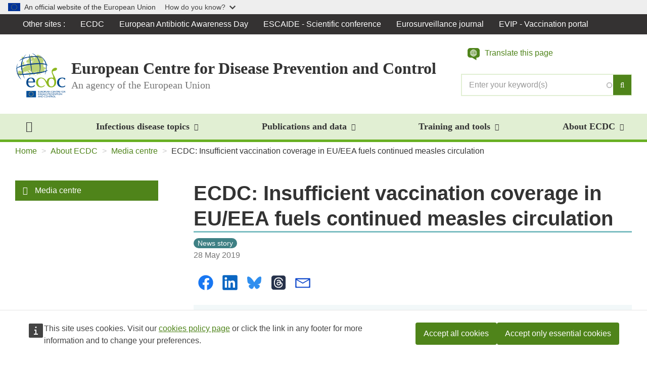

--- FILE ---
content_type: text/html; charset=UTF-8
request_url: https://www.ecdc.europa.eu/en/news-events/ecdc-insufficient-vaccination-coverage-eueea-fuels-continued-measles-circulation
body_size: 18546
content:
<!DOCTYPE html>
<html  lang="en" dir="ltr" prefix="og: https://ogp.me/ns#">
  <head>
    <meta charset="utf-8" />
<meta name="description" content="A large measles epidemic has affected the EU/EEA Member States in the past three years, with 44 074 cases reported by 30 Member States between 1 January 2016 and 31 March 2019." />
<meta name="abstract" content="A large measles epidemic has affected the EU/EEA Member States in the past three years, with 44 074 cases reported by 30 Member States between 1 January 2016 and 31 March 2019." />
<link rel="image_src" href="https://www.ecdc.europa.eu/sites/default/files/styles/is_large/public/images/Vaccination_Young_adult_H.jpg?itok=vOa5Ra0L" />
<meta property="og:site_name" content="European Centre for Disease Prevention and Control" />
<meta property="og:type" content="News" />
<meta property="og:url" content="https://www.ecdc.europa.eu/en/news-events/ecdc-insufficient-vaccination-coverage-eueea-fuels-continued-measles-circulation" />
<meta property="og:title" content="ECDC: Insufficient vaccination coverage in EU/EEA fuels continued measles circulation" />
<meta property="og:description" content="A large measles epidemic has affected the EU/EEA Member States in the past three years, with 44 074 cases reported by 30 Member States between 1 January 2016 and 31 March 2019." />
<meta property="og:image" content="https://www.ecdc.europa.eu/sites/default/files/styles/is_large/public/images/Vaccination_Young_adult_H.jpg?itok=vOa5Ra0L" />
<meta property="og:image:url" content="https://www.ecdc.europa.eu/sites/default/files/styles/is_large/public/images/Vaccination_Young_adult_H.jpg?itok=vOa5Ra0L" />
<meta property="og:updated_time" content="2019-06-10" />
<meta property="article:published_time" content="2019-05-28T14:00:00+0200" />
<meta name="twitter:card" content="summary" />
<meta name="twitter:description" content="A large measles epidemic has affected the EU/EEA Member States in the past three years, with 44 074 cases reported by 30 Member States between 1 January 2016 and 31 March 2019." />
<meta name="twitter:title" content="ECDC: Insufficient vaccination coverage in EU/EEA fuels continued measles circulation" />
<meta name="twitter:image" content="https://www.ecdc.europa.eu/sites/default/files/styles/is_large/public/images/Vaccination_Young_adult_H.jpg?itok=vOa5Ra0L" />
<meta name="MobileOptimized" content="width" />
<meta name="HandheldFriendly" content="true" />
<meta name="viewport" content="width=device-width, initial-scale=1.0" />
<link rel="icon" href="/profiles/custom/ecdc/themes/anthrax/favicon.ico" type="image/vnd.microsoft.icon" />
<link rel="alternate" hreflang="en" href="https://www.ecdc.europa.eu/en/news-events/ecdc-insufficient-vaccination-coverage-eueea-fuels-continued-measles-circulation" />
<link rel="canonical" href="https://www.ecdc.europa.eu/en/news-events/ecdc-insufficient-vaccination-coverage-eueea-fuels-continued-measles-circulation" />
<link rel="shortlink" href="https://www.ecdc.europa.eu/en/node/32223" />

    <title>ECDC: Insufficient vaccination coverage in EU/EEA fuels continued measles circulation</title>
    <link rel="stylesheet" media="all" href="/sites/default/files/css/css_-4LJQMnvAe2f07XghislHoZtDYO0SszUFzK4YTUP2tA.css?delta=0&amp;language=en&amp;theme=anthrax&amp;include=eJx1yUEOwyAMRNELOXCkyIAFqAYsbNrk9q2qRF11M9L8h93KxMNnHgF5Uzu59rxRTBHwstaoL6DDPvTwaS5BdtcFwYl5ohS95Vfc6rICVy2UQAlnLDtK3XHZiKMJk5H_00FPNWo-oBI8K73Uf9e1kRbTGyCcSKE" />
<link rel="stylesheet" media="all" href="/sites/default/files/css/css_e75UKTh6awpsu3RABB42NM3JmtjgFm4V7df36ZIg7iw.css?delta=1&amp;language=en&amp;theme=anthrax&amp;include=eJx1yUEOwyAMRNELOXCkyIAFqAYsbNrk9q2qRF11M9L8h93KxMNnHgF5Uzu59rxRTBHwstaoL6DDPvTwaS5BdtcFwYl5ohS95Vfc6rICVy2UQAlnLDtK3XHZiKMJk5H_00FPNWo-oBI8K73Uf9e1kRbTGyCcSKE" />

    
  </head>
  <body class="path--news-events-ecdc-insufficient-vaccination-coverage-eueea-fuels-continued-measles-circulation path-node page-node-type-ct-news has-glyphicons">
    <a href="#main-content" class="visually-hidden focusable skip-link">
      Skip to main content
    </a>
    <script type="application/json">{"utility":"globan","theme":"light","logo":true,"link":true,"mode":false}</script>

      <div class="dialog-off-canvas-main-canvas" data-off-canvas-main-canvas>
    
<div class="page-wrapper">
  <section class="section section--site-switch">
  <div class="container-fluid">
    <div class="section__inner">
            <div class="navbar navbar--site-switch">
        <nav>
          <div class="row">
            <div class="col-xs-12">
              <nav role="navigation" aria-labelledby="-menu">
            
  <h2 class="visually-hidden" id="-menu">Global Navigation</h2>
  

        
        <ul class="nav navbar-nav">
      <li class="navbar__item expanded dropdown"><a href="#" class="dropdown-toggle" data-toggle="dropdown" role="button" aria-haspopup="true" aria-expanded="false">Other sites <span class="caret"></span></a>
        <ul class="dropdown-menu">
                  <li class="navbar__item">
                        <a href="/en/home" target="" data-drupal-link-system-path="node/19034">ECDC</a>
          </li>
                  <li class="navbar__item">
                        <a href="http://antibiotic.ecdc.europa.eu" target="_blank">European Antibiotic Awareness Day</a>
          </li>
                  <li class="navbar__item">
                        <a href="http://www.escaide.eu/" target="_blank">ESCAIDE - Scientific conference</a>
          </li>
                  <li class="navbar__item">
                        <a href="http://www.eurosurveillance.org" target="_blank">Eurosurveillance journal</a>
          </li>
                  <li class="navbar__item">
                        <a href="https://vaccination-info.europa.eu/en" title="The European Vaccination Information portal (EVIP) provides accurate, objective, up-to-date evidence on vaccines and vaccination in general. " target="_blank">EVIP - Vaccination portal</a>
          </li>
                </ul>
      </li>
    </ul>
  


  </nav>

            </div>
          </div>
        </nav>
      </div>
        </div>
  </div>
</section>

              
      <header id="navbar" role="banner">
        <section class="section section--navbar-header">
  <div class="container-fluid">
    <div class="section__inner">
                  <div class="navbar-header">
              <div class="row">
                <div class="col-xs-12">
                  <div class="region region-navigation">
                    <div class="branding">
                      <div class="branding-left">
                          <div class="region region-navigation-left">
              <a href="/en" title="Home" rel="home">
        <img class="logo media-object" src="/profiles/custom/ecdc/themes/anthrax/images/logo-ecdc.png" alt="">
      </a>
    
    
  </div>

                          <div class="region region-navigation-middle">
        
                                <p class="header-title media-heading">
                          European Centre for Disease Prevention and Control
                                  </p>
                          <p class="header-subtitle media-heading">
                        <span>An agency of the European Union</span>
          </p>
            
  </div>

                      </div>
                      <div class="branding-right">
                          <div class="region region-navigation-right">
    <section class="f-global-search-form block block-f-search block-f-global-search-form clearfix" data-drupal-selector="f-global-search-form" id="block-bk-search-form">
  
    

      <form action="/en/search" method="get" accept-charset="UTF-8">
  <div class="form--inline form-inline clearfix js-form-wrapper form-wrapper" data-drupal-selector="edit-wrapper"><div class="form-item js-form-item form-type-search-api-autocomplete js-form-type-search-api-autocomplete form-item-s js-form-item-s form-no-label form-group form-autocomplete">
  
  
  <div class="input-group"><input class="add-clear f-search-autocomplete form-autocomplete form-text form-control" data-drupal-selector="edit-s" data-search-api-autocomplete-search="vw_search" data-autocomplete-path="/en/search_api_autocomplete/vw_search?display=all" type="text" name="s" value="" size="60" maxlength="128" placeholder="Enter your keyword(s)" /><span class="input-group-btn"><button type="submit" class="button js-form-submit form-submit btn-primary btn icon-only"><span class="sr-only">Search</span><i class="fa fa-search" aria-hidden="true"></i></button></span></div>

  
  
  </div>
</div>

</form>

  </section>

<div  class="f-global-search-form block block-f-search block-f-global-search-form visible-xs visible-sm visible-md" data-drupal-selector="f-global-search-form-2" id="block-bk-search-form-mobile-nav">
  <button class="btn btn-lg btn-search collapsed" type="button" data-toggle="collapse" data-target="#mobile-search" aria-label="Search">
    <span class="fa fa-search" aria-hidden="true"></span>
  </button>

  <div class="collapse" id="mobile-search" tabindex="-1" aria-labelledby="mobile-search-label" aria-hidden="true" data-collapse-group="navbar">
    <h4  class="mobile-search-title sr-only" id="mobile-search-label">Search</h4>
    <div class="mobile-search-body">
      <form action="/en/search" method="get" accept-charset="UTF-8">
  <div class="form--inline form-inline clearfix js-form-wrapper form-wrapper" data-drupal-selector="edit-wrapper"><div class="form-item js-form-item form-type-search-api-autocomplete js-form-type-search-api-autocomplete form-item-s js-form-item-s form-no-label form-group form-autocomplete">
  
  
  <div class="input-group"><input class="add-clear f-search-autocomplete form-autocomplete form-text form-control" data-drupal-selector="edit-s" data-search-api-autocomplete-search="vw_search" data-autocomplete-path="/en/search_api_autocomplete/vw_search?display=all" type="text" name="s" value="" size="60" maxlength="128" placeholder="Enter your keyword(s)" /><span class="input-group-btn"><button type="submit" class="button js-form-submit form-submit btn-primary btn icon-only"><span class="sr-only">Search</span><i class="fa fa-search" aria-hidden="true"></i></button></span></div>

  
  
  </div>
</div>

</form>

    </div>
  </div>
</div>
<div id="block-anthrax-ecdc-webtools-etrans" class="etrans-container">
  
    
      
    <a class="etrans-icon" role="button" title="Translate this page">
      <svg width="24" height="24" xmlns="http://www.w3.org/2000/svg" viewBox="0 0 24 24" aria-hidden="true" focusable="false">
        <path d="M15.134 12.329h1.842c.303-.653.49-1.353.536-2.1h-2.076c-.023.77-.14 1.47-.303 2.1zm.326-2.938h2.076A5.82 5.82 0 0017 7.29h-1.865c.162.63.28 1.33.326 2.1zm-3.358 3.777v2.401c.373-.28 1.235-1.026 1.842-2.401h-1.842zm2.729 0a7.872 7.872 0 01-1.307 2.192c1.213-.42 2.239-1.166 2.962-2.192H14.83zm.046-6.716h1.632a5.881 5.881 0 00-2.915-2.215c.42.536.91 1.259 1.282 2.215h.001zm-.606.84H12.1V9.39h2.52c-.047-.793-.164-1.493-.35-2.1zm.326 2.938h-2.495v2.099h2.169a7.944 7.944 0 00.326-2.1zm-.653-3.8c-.186-.514-.466-.933-.7-1.283-.35-.466-.7-.793-.956-1.003-.047-.07-.116-.093-.186-.14V6.43h1.842zm-4.524 0h1.866V4.027c-.397.28-1.26 1.05-1.866 2.401zm-2.541 0h1.655A7.34 7.34 0 019.84 4.237 5.957 5.957 0 006.879 6.43zm1.026 3.777H5.829a5.7 5.7 0 00.536 2.098h1.842c-.163-.63-.256-1.306-.303-2.098zm.326-2.939H6.39a6.367 6.367 0 00-.56 2.1h2.099c.047-.77.14-1.47.303-2.1zM0 13.818c0 2.822 2.192 5.091 5.09 5.091h3.637L17.455 24v-5.09h1.454c2.875 0 5.091-1.87 5.091-4.693V5.091C24 2.269 21.784 0 18.91 0H5.09C2.193 0 0 2.27 0 5.09v8.728zm4.99-4.031c0-3.708 3.008-6.716 6.715-6.692a6.663 6.663 0 016.67 6.715c0 3.708-3.008 6.716-6.716 6.693a6.663 6.663 0 01-6.67-6.716zm3.521 3.358H6.856a6.044 6.044 0 002.938 2.215 7.476 7.476 0 01-1.282-2.215zm.606-.84h2.146v-2.098H8.767c.024.792.14 1.492.35 2.098zm-.349-2.938h2.495V7.268H9.095c-.187.607-.28 1.307-.327 2.1zm.63 3.801c.21.49.489.91.722 1.259.35.443.7.793.956 1.003a.45.45 0 00.163.14v-2.402H9.397z"></path>
      </svg>
      <span class="etrans-label">Translate this page</span>
    </a>
    <script type="application/json">{"service":"etrans","domain":"gen","renderAs":{"icon":false,"link":false,"button":false},"exclude":".header-title, .header-subtitle","languages":{"exclude":["en"]},"config":{"live":true,"targets":{"receiver":"#etrans-receiver"}}}</script>

  </div>
<div  id="block-bk-main-navigation-mobile" class="block block-menu-block block-menu-blockmain visible-xs visible-sm visible-md">
  
  <button class="btn btn-lg btn-nav"
          type="button"
          data-mmenu-nav="#main-navigation-mobile"
          data-mmenu-position="right"
          aria-label="Menu"
          aria-controls="main-navigation-mobile">
    <span class="fa fa-bars" aria-hidden="true"></span>
  </button>

  <nav class="nav navbar--offcanvas mmenu-only" id="main-navigation-mobile" role="navigation">
          
            <ul>
                    <li>
                        <a href="/en" data-drupal-link-system-path="&lt;front&gt;">Home</a>

                      </li>
                <li>
                        <a href="/en/all-topics" data-drupal-link-system-path="node/19019">Infectious disease topics</a>

                                      <ul>
          
              
      
      <li class="mm-divider"><a href="/en/all-topics">Infectious disease topics</a></li>
      
  


      
            <li  class="mm-block">
                  <section class="views-element-container block block-views block-views-blockvw-diseases-index-menu clearfix" id="block-views-block-vw-diseases-index-menu--2">
  
    

      <div><div class="view view-vw-diseases view-id-vw_diseases view-display-id-index_menu js-view-dom-id-d3e5ebf09d863f30ec6ed3bc0690a444f5a983db92e99be3d10c013965e5574f">
  
    
      
      <div class="view-content">
      <a href="/en/all-topics#jump-A" class="btn btn-default">A</a><a href="/en/all-topics#jump-B" class="btn btn-default">B</a><a href="/en/all-topics#jump-C" class="btn btn-default">C</a><a href="/en/all-topics#jump-D" class="btn btn-default">D</a><a href="/en/all-topics#jump-E" class="btn btn-default">E</a><a href="/en/all-topics#jump-F" class="btn btn-default">F</a><a href="/en/all-topics#jump-G" class="btn btn-default">G</a><a href="/en/all-topics#jump-H" class="btn btn-default">H</a><a href="/en/all-topics#jump-I" class="btn btn-default">I</a><a href="/en/all-topics#jump-J" class="btn btn-default">J</a><span>K</span>
<a href="/en/all-topics#jump-L" class="btn btn-default">L</a><a href="/en/all-topics#jump-M" class="btn btn-default">M</a><a href="/en/all-topics#jump-N" class="btn btn-default">N</a><span>O</span>
<a href="/en/all-topics#jump-P" class="btn btn-default">P</a><a href="/en/all-topics#jump-Q" class="btn btn-default">Q</a><a href="/en/all-topics#jump-R" class="btn btn-default">R</a><a href="/en/all-topics#jump-S" class="btn btn-default">S</a><a href="/en/all-topics#jump-T" class="btn btn-default">T</a><span>U</span>
<a href="/en/all-topics#jump-V" class="btn btn-default">V</a><a href="/en/all-topics#jump-W" class="btn btn-default">W</a><span>X</span>
<a href="/en/all-topics#jump-Y" class="btn btn-default">Y</a><a href="/en/all-topics#jump-Z" class="btn btn-default">Z</a>
    </div>
  
          </div>
</div>

  </section>


      
      </li>
  




      
      <li><a href="/en/all-topics" hreflang="en">Related public health topics</a></li>
      
  







      
      <li class="mm-divider"><span>Spotlight</span>
</li>
      
  


      
      <li><a href="/en/antimicrobial-resistance" hreflang="en">Antimicrobial resistance (AMR)</a></li>
      <li><a href="/en/avian-influenza" hreflang="en">Avian influenza</a></li>
      <li><a href="/en/covid-19" hreflang="en">COVID-19</a></li>
      <li><a href="/en/mpox" hreflang="en">Mpox</a></li>
      <li><a href="/en/one-health" hreflang="en">One Health</a></li>
      <li><a href="/en/seasonal-influenza" hreflang="en">Seasonal influenza</a></li>
      
  







      
      <li class="mm-divider"><span class="spacer"></span>
</li>
      
  


      
      <li><a href="/en/publications-data/video-fighting-candida-auris-outbreak-healthcare-workers-leading-change" hreflang="en">Video: Fighting a Candida auris outbreak - healthcare workers leading the change</a></li>
      
  










          </ul>
  
                      </li>
                <li>
                        <a href="/en/publications-data" data-drupal-link-system-path="node/37803">Publications and data</a>

                                      <ul>
                    <li>
                        <a href="https://www.ecdc.europa.eu/en/search?s=&amp;sort_bef_combine=date_DESC&amp;f%5B0%5D=categories%3A1244">Scientific and technical publications</a>

                                      <ul>
                    <li>
                        <a href="/en/publications-data/monitoring/all-annual-epidemiological-reports" data-drupal-link-system-path="node/23519">Annual Epidemiological Reports</a>

                      </li>
                <li>
                        <a href="/en/publications-data/monitoring/epidemiological-updates" data-drupal-link-system-path="node/24949">Epidemiological updates</a>

                      </li>
                <li>
                        <a href="/en/publications-and-data/monitoring/weekly-threats-reports" data-drupal-link-system-path="node/24477">Weekly threats reports (CDTR)</a>

                      </li>
      
          </ul>
  
                      </li>
                <li>
                        <a href="/en/data">Dashboards and databases</a>

                      </li>
      
              
  
      
      <li class="mm-divider"><span>Spotlight</span>
</li>
      
  


      
      <li><a href="/en/publications-and-data/monitoring/weekly-threats-reports" hreflang="en">Weekly threats reports (CDTR)</a></li>
      <li><a href="/en/publications-data/monitoring/all-annual-epidemiological-reports" hreflang="en">Annual Epidemiological Reports (AERs)</a></li>
      <li><a href="/en/publications-data/monitoring/epidemiological-updates" hreflang="en">Epidemiological updates </a></li>
      
  







      
      <li class="mm-divider"><span class="spacer"></span>
</li>
      
  


      
      <li><a href="/en/publications-data/european-respiratory-virus-surveillance-summary-erviss" hreflang="en">The European Respiratory Virus Surveillance Summary (ERVISS)</a></li>
      
  










          </ul>
  
                      </li>
                <li>
                        <a href="/en/data-tools" data-drupal-link-system-path="node/32358">Training and tools</a>

                                      <ul>
                    <li>
                        <a href="/en/training" data-drupal-link-system-path="node/35877">Training programmes</a>

                                      <ul>
                    <li>
                        <a href="/en/about-us/work-with-us/scientific-exchange-programmes" data-drupal-link-system-path="node/26823">Scientific exchange programmes</a>

                                      <ul>
                    <li>
                        <a href="/en/about-us/work-us/scientific-exchange-programmes/fwd-expert-exchange-programme" data-drupal-link-system-path="node/15008">Food- and Waterborne Diseases Expert Exchange Programme</a>

                      </li>
                <li>
                        <a href="/en/training-and-tools/training-programmes/scientific-exchange-programmes/observership-programme" data-drupal-link-system-path="node/26824">Observership programme</a>

                      </li>
      
          </ul>
  
                      </li>
                <li>
                        <a href="/en/training/professional-development" data-drupal-link-system-path="node/21119">Continuous professional development</a>

                      </li>
                <li>
                        <a href="/en/training/fellowships" data-drupal-link-system-path="node/35987">Fellowships</a>

                                      <ul>
                    <li>
                        <a href="/en/epiet-euphem" data-drupal-link-system-path="node/23517">Fellowship programme: EPIET/EUPHEM</a>

                                      <ul>
                    <li>
                        <a href="/en/epiet-euphem/about" data-drupal-link-system-path="node/24832">About the fellowship</a>

                                      <ul>
                    <li>
                        <a href="/en/epiet-euphem/about/intro" data-drupal-link-system-path="node/24840">At a glance</a>

                      </li>
                <li>
                        <a href="/en/epiet-euphem/about/experience" data-drupal-link-system-path="node/24846">Fellowship experience</a>

                      </li>
                <li>
                        <a href="/en/training-and-tools/training-programmes/fellowships/fellowship-programme-epieteuphem/about-0" data-drupal-link-system-path="node/41562">Work of graduated fellows cohort 2023</a>

                      </li>
                <li>
                        <a href="/en/training-and-tools/training-programmes/fellowships/fellowship-programme-epieteuphem/about" data-drupal-link-system-path="node/38536">Work of graduated fellows cohort 2022</a>

                      </li>
                <li>
                        <a href="/en/epiet-euphem/who-we-are/fellows-2021" data-drupal-link-system-path="node/35431">The work of graduated fellows cohort 2021</a>

                      </li>
                <li>
                        <a href="/en/epiet-euphem/who-we-are/fellows" data-drupal-link-system-path="node/24880">Work of graduated fellows cohort 2020</a>

                      </li>
                <li>
                        <a href="/en/epiet-euphem/who-we-are/team" data-drupal-link-system-path="node/24876">Team coordination</a>

                      </li>
      
          </ul>
  
                      </li>
                <li>
                        <a href="/en/epiet-euphem/apply" data-drupal-link-system-path="node/24852">Apply for fellowship</a>

                                      <ul>
                    <li>
                        <a href="/en/epiet-euphem/apply/EU-track" data-drupal-link-system-path="node/24861">Apply for EU-track</a>

                      </li>
                <li>
                        <a href="/en/epiet-euphem/apply/MS-track" data-drupal-link-system-path="node/24865">Apply for MS-track</a>

                      </li>
      
          </ul>
  
                      </li>
                <li>
                        <a href="/en/epiet-euphem/documents" data-drupal-link-system-path="node/24871">ECDC Fellowship Programme documents</a>

                      </li>
                <li>
                        <a href="/en/epiet-euphem/institutes" data-drupal-link-system-path="node/24798">Institutes</a>

                      </li>
                <li>
                        <a href="/en/postcards-from-the-field" data-drupal-link-system-path="node/26354">Postcards from the field</a>

                      </li>
      
          </ul>
  
                      </li>
                <li>
                        <a href="/en/training-and-tools/training-programmes/fellowships/medipiet" data-drupal-link-system-path="node/35883">MediPIET</a>

                                      <ul>
                    <li>
                        <a href="/en/training-and-tools/training-programmes/fellowships/medipiet/medipiet-partner-countries-and-training" data-drupal-link-system-path="node/38302">MediPIET partner countries and training sites</a>

                      </li>
                <li>
                        <a href="/en/training-and-tools/training-programmes/fellowships/medipiet/multimedia-materials-medipiet" data-drupal-link-system-path="node/36375">Multimedia</a>

                      </li>
                <li>
                        <a href="/en/training-and-tools/training-programmes/fellowships/medipiet/graduated-fellows" data-drupal-link-system-path="node/35906">Graduated Fellows</a>

                      </li>
      
          </ul>
  
                      </li>
      
          </ul>
  
                      </li>
                <li>
                        <a href="/en/training/core-competency-frameworks" data-drupal-link-system-path="node/21101">Core competencies</a>

                      </li>
                <li>
                        <a href="/en/training/contact-us" data-drupal-link-system-path="node/26285">Contact us</a>

                      </li>
      
          </ul>
  
                      </li>
                <li>
                        <a href="/en/tools/outbreak-surveillance-tools" data-drupal-link-system-path="node/25082">Surveillance and outbreak tools</a>

                                      <ul>
                    <li>
                        <a href="/en/training-and-tools/surveillance-and-outbreak-tools/information-sources-epidemic-intelligence-and" data-drupal-link-system-path="node/14723">Information sources for epidemic intelligence and outbreak response</a>

                      </li>
      
          </ul>
  
                      </li>
                <li>
                        <a href="/en/tools/country-resources" data-drupal-link-system-path="node/32334">Preparedness, prevention and control tools</a>

                      </li>
                <li>
                        <a href="/en/training-and-tools/communication-materials" data-drupal-link-system-path="node/18737">Communication materials</a>

                      </li>
      
              
  
      
      <li class="mm-divider"><span>Spotlight</span>
</li>
      
  


      
      <li><a href="/en/publications-data/epipulse-european-surveillance-portal-infectious-diseases" hreflang="en">EpiPulse - the European surveillance portal for infectious diseases  </a></li>
      <li><a href="/en/publications-data/european-respiratory-diseases-forecasting-hub-respicast" hreflang="en">The European Respiratory Diseases Forecasting Hub (RespiCast) </a></li>
      <li><a href="/en/about-ecdc/work-ecdc/ecdc-crowd" hreflang="en">ECDC Crowd</a></li>
      
  







      
      <li class="mm-divider"><span class="spacer"></span>
</li>
      
  


      
      <li><a href="/en/publications-data/learning-portal" hreflang="en">Learning Portal</a></li>
      
  










          </ul>
  
                      </li>
                <li>
                        <a href="/en/about-ecdc" class="active-trail" data-drupal-link-system-path="node/19013">About ECDC</a>

                                      <ul>
                    <li>
                        <a href="/en/about-us/ecdcs-organisational-structure" data-drupal-link-system-path="node/14741">Who we are</a>

                                      <ul>
                    <li>
                        <a href="/en/about-ecdc/who-we-are/our-guiding-principles" data-drupal-link-system-path="node/35979">Our guiding principles</a>

                                      <ul>
                    <li>
                        <a href="/en/about-ecdc/who-we-are/our-guiding-principles/annual-declarations-interest-and-declarations" data-drupal-link-system-path="node/38005">Annual Declarations of Interest and Declarations of Commitment</a>

                      </li>
      
          </ul>
  
                      </li>
                <li>
                        <a href="/en/about-ecdc/who-we-are/key-documents" data-drupal-link-system-path="node/20264">Key documents</a>

                                      <ul>
                    <li>
                        <a href="/en/about-us/corporate/regulations" data-drupal-link-system-path="node/30388">Decisions and regulations</a>

                      </li>
                <li>
                        <a href="/en/about-ecdc/who-we-are/key-documents/financial-documents" data-drupal-link-system-path="node/14597">Financial documents</a>

                      </li>
                <li>
                        <a href="/en/about-ecdc/who-we-are/key-documents/strategic-documents" data-drupal-link-system-path="node/28219">Strategic documents</a>

                      </li>
                <li>
                        <a href="/en/about-ecdc/who-we-are/key-documents/planned-scientific-outputs" data-drupal-link-system-path="node/35980">Planned scientific outputs</a>

                      </li>
                <li>
                        <a href="/en/about-ecdc/who-we-are/key-documents/annual-reports-director" data-drupal-link-system-path="node/28240">Annual reports of the Director</a>

                      </li>
                <li>
                        <a href="/en/about-us/document-request" data-drupal-link-system-path="node/28183">Public access to documents</a>

                      </li>
                <li>
                        <a href="/en/about-ecdc/who-we-are/key-documents/eueea-routine-surveillance-open-data-policy" data-drupal-link-system-path="node/36122">EU/EEA routine surveillance open data policy</a>

                      </li>
      
          </ul>
  
                      </li>
                <li>
                        <a href="/en/about-us/ecdcs-governance" data-drupal-link-system-path="node/14603">Governance</a>

                                      <ul>
                    <li>
                        <a href="/en/about-ecdc/who-we-are/governance/management-board" data-drupal-link-system-path="node/14636">Management Board</a>

                                      <ul>
                    <li>
                        <a href="/en/about-ecdc/who-we-are/governance/management-board/management-board-composition" data-drupal-link-system-path="node/14624">Composition</a>

                      </li>
                <li>
                        <a href="/en/about-us/how-we-are-governed/management-board/minutes-management-board-meetings" data-drupal-link-system-path="node/14633">Minutes</a>

                      </li>
      
          </ul>
  
                      </li>
                <li>
                        <a href="/en/about-ecdc/who-we-are/governance/advisory-forum" data-drupal-link-system-path="node/14615">Advisory Forum</a>

                                      <ul>
                    <li>
                        <a href="/en/about-ecdc/who-we-are/governance/advisory-forum/members-and-alternates" data-drupal-link-system-path="node/14606">Members and Alternates</a>

                      </li>
                <li>
                        <a href="/en/about-ecdc/who-we-are/governance/advisory-forum/observers" data-drupal-link-system-path="node/14612">Observers</a>

                      </li>
                <li>
                        <a href="/en/about-ecdc/who-we-are/governance/advisory-forum/minutes-advisory-forum-meetings" data-drupal-link-system-path="node/14609">Minutes</a>

                      </li>
      
          </ul>
  
                      </li>
                <li>
                        <a href="/en/about-ecdc/who-we-are/governance/competent-bodies" data-drupal-link-system-path="node/14621">Competent Bodies</a>

                      </li>
                <li>
                        <a href="/en/about-ecdc/who-we-are/governance/audit-committee" data-drupal-link-system-path="node/14618">Audit Committee</a>

                      </li>
      
          </ul>
  
                      </li>
                <li>
                        <a href="/en/about-us/who-we-are/director-ecdc" data-drupal-link-system-path="node/14756">Director of ECDC</a>

                                      <ul>
                    <li>
                        <a href="/en/about-ecdc/who-we-are/director-ecdc/former-directors" data-drupal-link-system-path="node/14762">Former Directors</a>

                      </li>
      
          </ul>
  
                      </li>
                <li>
                        <a href="/en/news-events/celebrating-20-years-ecdc" data-drupal-link-system-path="node/41109">Celebrating 20 years of ECDC</a>

                      </li>
      
          </ul>
  
                      </li>
                <li>
                        <a href="/en/about-ecdc/what-we-do" data-drupal-link-system-path="node/14702">What we do</a>

                      </li>
                <li>
                        <a href="/en/about-us/ecdcs-partnerships-and-networks" data-drupal-link-system-path="node/19088">Partners and networks</a>

                                      <ul>
                    <li>
                        <a href="/en/about-ecdc/partners-and-networks/disease-and-laboratory-networks" data-drupal-link-system-path="node/14663">Disease and laboratory networks</a>

                                      <ul>
                    <li>
                        <a href="/en/about-us/networks/disease-networks-and-laboratory-networks/ears-net-data" data-drupal-link-system-path="node/19112">European Antimicrobial Resistance Surveillance Network (EARS-Net)</a>

                      </li>
                <li>
                        <a href="/en/about-us/who-we-work/disease-and-laboratory-networks/european-covid-19-surveillance-network-ecovid" data-drupal-link-system-path="node/35931">European COVID-19 surveillance network (ECOVID-Net)</a>

                      </li>
                <li>
                        <a href="/en/about-ecdc/what-we-do/partners-and-networks/disease-and-laboratory-networks/european-covid-19" data-drupal-link-system-path="node/35933">European COVID-19 reference laboratory network (ECOVID-LabNet)</a>

                      </li>
                <li>
                        <a href="/en/about-ecdc/what-we-do/partners-and-networks/disease-and-laboratory-networks/european-emerging-and" data-drupal-link-system-path="node/36988">European Emerging and Vector-borne Diseases Network (EVD-Net)</a>

                      </li>
                <li>
                        <a href="/en/about-ecdc/partners-and-networks/disease-and-laboratory-networks/european-creutzfeldt-jakob-disease" data-drupal-link-system-path="node/15539">European Creutzfeldt-Jakob Disease Surveillance Network (EuroCJD)</a>

                      </li>
                <li>
                        <a href="/en/about-us/partnerships-and-networks/disease-and-laboratory-networks/edsn" data-drupal-link-system-path="node/15518">European Diphtheria Surveillance Network (EDSN)</a>

                      </li>
                <li>
                        <a href="/en/about-us/partnerships-and-networks/disease-and-laboratory-networks/fwd-net" data-drupal-link-system-path="node/15011">European Food- and Waterborne Diseases and Zoonoses Network (FWD-Net)</a>

                      </li>
                <li>
                        <a href="/en/about-us/partnerships-and-networks/disease-and-laboratory-networks/euro-gasp" data-drupal-link-system-path="node/19295">European Gonococcal Antimicrobial Surveillance Programme (Euro-GASP)</a>

                      </li>
                <li>
                        <a href="/en/about-us/partnerships-and-networks/disease-and-laboratory-networks/eisn" data-drupal-link-system-path="node/19271">European Influenza Surveillance Network (EISN)</a>

                      </li>
                <li>
                        <a href="/en/about-us/networks/disease-and-laboratory-networks/eu-ibd" data-drupal-link-system-path="node/15527">European Invasive Bacterial Disease Surveillance Network (EU-IBD)</a>

                      </li>
                <li>
                        <a href="/en/about-us/partnerships-and-networks/disease-and-laboratory-networks/eldsnet" data-drupal-link-system-path="node/15293">European Legionnaires’ Disease Surveillance Network (ELDSNet)</a>

                      </li>
                <li>
                        <a href="/en/about-ecdc/partners-and-networks/disease-and-laboratory-networks/european-network-hepatitis-b-and-c" data-drupal-link-system-path="node/19265">European Network for Hepatitis B and C Surveillance</a>

                      </li>
                <li>
                        <a href="/en/about-ecdc/partners-and-networks/disease-and-laboratory-networks/european-network-hivaids" data-drupal-link-system-path="node/15206">European Network for HIV/AIDS Surveillance</a>

                                      <ul>
                    <li>
                        <a href="/en/about-us/who-we-work/disease-and-laboratory-networks/european-network-hivaids-surveillance/about" data-drupal-link-system-path="node/19187">About the network</a>

                      </li>
                <li>
                        <a href="/en/about-us/who-we-work/disease-and-laboratory-networks/european-network-hivaids-surveillance/euro-hiv" data-drupal-link-system-path="node/15209">Euro-HIV project &amp; past reports</a>

                      </li>
      
          </ul>
  
                      </li>
                <li>
                        <a href="/en/about-ecdc/partners-and-networks/disease-and-laboratory-networks/european-network-stis" data-drupal-link-system-path="node/15464">European Network for STI Surveillance</a>

                                      <ul>
                    <li>
                        <a href="/en/about-us/partnerships-and-networks/disease-and-laboratory-networks/european-network-sti-1" data-drupal-link-system-path="node/19193">About the network</a>

                      </li>
                <li>
                        <a href="/en/about-us/who-we-work/disease-and-laboratory-networks/european-network-sti-surveillance/historical" data-drupal-link-system-path="node/15467">Historical network: ESSTI Project</a>

                      </li>
      
          </ul>
  
                      </li>
                <li>
                        <a href="/en/about-us/partnerships-and-networks/disease-and-laboratory-networks/erlinet" data-drupal-link-system-path="node/15227">European Reference Laboratory Network for Human Influenza (ERLI-Net)</a>

                                      <ul>
                    <li>
                        <a href="/en/about-us/networks/disease-and-laboratory-networks/erlinet-about" data-drupal-link-system-path="node/15233">About the network</a>

                      </li>
                <li>
                        <a href="/en/about-us/networks/disease-and-laboratory-networks/erlinet-biosafety" data-drupal-link-system-path="node/15239">Biosafety</a>

                      </li>
                <li>
                        <a href="/en/about-us/networks/disease-and-laboratory-networks/erlinet-influenza-lab-quality-control" data-drupal-link-system-path="node/15236">Influenza laboratory quality control</a>

                      </li>
                <li>
                        <a href="/en/about-us/networks/disease-and-laboratory-networks/erlinet-lab-surveillance-influenza" data-drupal-link-system-path="node/15242">Laboratory surveillance of influenza</a>

                      </li>
      
          </ul>
  
                      </li>
                <li>
                        <a href="/en/about-us/partnerships-and-networks/disease-and-laboratory-networks/tuberculosis-disease-network" data-drupal-link-system-path="node/27480">Tuberculosis Disease Network</a>

                                      <ul>
                    <li>
                        <a href="/en/about-us/partnerships-and-networks/disease-and-laboratory-networks/erltb-net" data-drupal-link-system-path="node/15494">European Reference Laboratory Network for TB (ERLTB-Net)</a>

                      </li>
                <li>
                        <a href="/en/about-us/who-we-work/disease-and-laboratory-networks/tuberculosis-disease-network/european" data-drupal-link-system-path="node/15485">European Tuberculosis Surveillance Network</a>

                      </li>
      
          </ul>
  
                      </li>
                <li>
                        <a href="/en/about-us/who-we-work/disease-and-laboratory-networks/euvacnet" data-drupal-link-system-path="node/15530">EUVAC.Net</a>

                      </li>
                <li>
                        <a href="/en/about-us/partnerships-and-networks/disease-and-laboratory-networks/esac-net" data-drupal-link-system-path="node/14855">European Surveillance of Antimicrobial Consumption Network (ESAC-Net)</a>

                                      <ul>
                    <li>
                        <a href="/en/about-us/networks/disease-networks-and-laboratory-networks/esac-net-data" data-drupal-link-system-path="node/19136">Data collection and analysis</a>

                      </li>
      
          </ul>
  
                      </li>
                <li>
                        <a href="/en/about-us/partnerships-and-networks/disease-and-laboratory-networks/hai-net" data-drupal-link-system-path="node/15059">Healthcare-associated Infections Surveillance Network (HAI-Net)</a>

                      </li>
                <li>
                        <a href="/en/about-us/partnerships-and-networks/disease-and-laboratory-networks/vector-net" data-drupal-link-system-path="node/15545">European network for sharing data on the geographic distribution of arthropod vectors, transmitting human and animal disease agents (VectorNet)</a>

                      </li>
                <li>
                        <a href="/en/about-us/who-we-work/disease-and-laboratory-networks/EURGen-net" data-drupal-link-system-path="node/31909">European Antimicrobial Resistance Genes Surveillance Network (EURGen-Net)</a>

                      </li>
                <li>
                        <a href="/en/about-us/partnerships-and-networks/national-immunisation-technical-advisory-groups-nitag" data-drupal-link-system-path="node/34020">National Immunisation Technical Advisory Groups (NITAG) collaboration</a>

                      </li>
                <li>
                        <a href="/en/about-ecdc/what-we-do/partners-and-networks/disease-and-laboratory-networks/network-microbial" data-drupal-link-system-path="node/37055">Network for the Microbial Safety of Substances of Human Origin (SoHO-Net)</a>

                      </li>
      
          </ul>
  
                      </li>
                <li>
                        <a href="/en/about-us/what-we-do/country-support" data-drupal-link-system-path="node/14591">Support and services to EU/EEA countries</a>

                                      <ul>
                    <li>
                        <a href="/en/about-ecdc/what-we-do/partners-and-networks/support-and-services-eueea-countries/health-task-force" data-drupal-link-system-path="node/36639">EU Health Task Force (EUHTF)</a>

                      </li>
                <li>
                        <a href="/en/about-ecdc/partners-and-networks/support-and-services-eueea-countries/european-commission-funding" data-drupal-link-system-path="node/37041">European Commission funding opportunities</a>

                      </li>
                <li>
                        <a href="/en/support-countries-neighbouring-ukraine" data-drupal-link-system-path="node/35802">Support for countries neighbouring Ukraine</a>

                      </li>
                <li>
                        <a href="/en/about-ecdc/partners-and-networks/support-and-services-eueea-countries/country-support-diseases" data-drupal-link-system-path="node/37520">Sustainable Development Goals</a>

                      </li>
      
          </ul>
  
                      </li>
                <li>
                        <a href="/en/about-ecdc/partners-and-networks/eu-institutions-and-agencies" data-drupal-link-system-path="node/14666">EU institutions and agencies</a>

                                      <ul>
                    <li>
                        <a href="/en/about-ecdc/partners-and-networks/eu-institutions-and-agencies/vaccine-monitoring-platform" data-drupal-link-system-path="node/36658">Vaccine Monitoring Platform</a>

                      </li>
      
          </ul>
  
                      </li>
                <li>
                        <a href="/en/about-us/who-we-work/international-activities" data-drupal-link-system-path="node/34764">International cooperation</a>

                                      <ul>
                    <li>
                        <a href="/en/about-ecdc/partners-and-networks/international-cooperation/africa-cdc-ecdc-partnership" data-drupal-link-system-path="node/34489">Africa CDC – ECDC Partnership</a>

                      </li>
                <li>
                        <a href="/en/about-ecdc/partners-and-networks/international-cooperation/eu-initiative-health-security" data-drupal-link-system-path="node/34537">EU Initiative on Health Security</a>

                      </li>
                <li>
                        <a href="/en/about-ecdc/what-we-do/partners-and-networks/international-cooperation/cooperation-accession-support" data-drupal-link-system-path="node/34536">ECDC Accession Support Action</a>

                      </li>
                <li>
                        <a href="/en/about-ecdc/partners-and-networks/international-cooperation/health-resilience-eastern-partnership" data-drupal-link-system-path="node/41225">Health Resilience in the Eastern Partnership</a>

                      </li>
      
          </ul>
  
                      </li>
      
          </ul>
  
                      </li>
                <li>
                        <a href="/en/about-us/work-with-us" data-drupal-link-system-path="node/14657">Work with ECDC</a>

                                      <ul>
                    <li>
                        <a href="/en/about-us/work-with-us/recruitment" data-drupal-link-system-path="node/30616">Staff positions</a>

                                      <ul>
                    <li>
                        <a href="/en/about-us/work-with-us/internal-procedure-recruitment-selection" data-drupal-link-system-path="node/14660">Recruitment process</a>

                      </li>
                <li>
                        <a href="/en/about-ecdc/work-ecdc/staff-positions/what-we-offer" data-drupal-link-system-path="node/36227">What we offer</a>

                      </li>
                <li>
                        <a href="/en/about-ecdc/work-ecdc/staff-positions/staff-categories" data-drupal-link-system-path="node/37824">Staff categories</a>

                      </li>
                <li>
                        <a href="/en/about-us/work-with-us/selection-committees-ongoing-recruitments" data-drupal-link-system-path="node/30637">Selection committees for ongoing recruitments</a>

                      </li>
                <li>
                        <a href="/en/about-us/work-with-us/reserve-list" data-drupal-link-system-path="node/14645">Reserve list</a>

                      </li>
                <li>
                        <a href="/en/about-ecdc/work-ecdc/staff-positions/vacancy-translations" data-drupal-link-system-path="node/36241">Vacancy translations</a>

                      </li>
      
          </ul>
  
                      </li>
                <li>
                        <a href="/en/about-ecdc/work-ecdc/traineeships" data-drupal-link-system-path="node/14648">Traineeships</a>

                      </li>
                <li>
                        <a href="/en/about-ecdc/work-ecdc/short-term-interim-support" data-drupal-link-system-path="node/28033">Short term interim support</a>

                      </li>
                <li>
                        <a href="/en/about-ecdc/work-ecdc/seconded-national-expert-sne" data-drupal-link-system-path="node/14654">Seconded National Expert</a>

                      </li>
                <li>
                        <a href="/en/about-ecdc/work-ecdc/call-application-ecdc-fellowship-programme-epiet-and-euphem-paths-eu-track" data-drupal-link-system-path="node/14651">Fellowship Programme (EPIET and EUPHEM)</a>

                      </li>
                <li>
                        <a href="/en/about-ecdc/work-ecdc/external-experts" data-drupal-link-system-path="node/14765">External experts</a>

                      </li>
                <li>
                        <a href="/en/about-ecdc/work-ecdc/ecdc-crowd" data-drupal-link-system-path="node/37939">ECDC Crowd</a>

                      </li>
      
          </ul>
  
                      </li>
                <li>
                        <a href="/en/about-ecdc/procurement-and-grants" data-drupal-link-system-path="node/18974">Procurement and grants</a>

                                      <ul>
                    <li>
                        <a href="/en/about-ecdc/procurement-and-grants/ex-post-publicity" data-drupal-link-system-path="node/20207">Ex-post publicity</a>

                      </li>
      
          </ul>
  
                      </li>
                <li>
                        <a href="/en/news-events" class="active-trail" data-drupal-link-system-path="node/34379">Media centre</a>

                                      <ul>
                    <li>
                        <a href="/en/about-ecdc/media-centre/campaigns" data-drupal-link-system-path="node/38415">Campaigns</a>

                      </li>
                <li>
                        <a href="/en/about-ecdc/media-centre/ecdc-air" data-drupal-link-system-path="node/41090">ECDC: On Air</a>

                      </li>
                <li>
                        <a href="/en/about-ecdc/media-centre/infographics-and-audiovisuals" data-drupal-link-system-path="node/27243">Infographics and videos</a>

                      </li>
                <li>
                        <a href="/en/about-ecdc/media-centre/corporate-visuals" data-drupal-link-system-path="node/36023">Corporate visuals</a>

                      </li>
                <li>
                        <a href="/en/about-ecdc/media-centre/ecdc-social-media" data-drupal-link-system-path="node/15596">Social media</a>

                      </li>
      
          </ul>
  
                      </li>
      
              
  
      
      <li class="mm-divider"><span>Spotlight</span>
</li>
      
  


      
      <li><a href="/en/about-ecdc/who-we-are/key-documents/strategic-documents" hreflang="en">Strategic documents</a></li>
      <li><a href="/en/about-ecdc/who-we-are/key-documents/annual-reports-director" hreflang="en">Annual reports of the Director</a></li>
      <li><a href="/en/about-us/ecdcs-governance" hreflang="en">Governance</a></li>
      
  







      
      <li class="mm-divider"><span class="spacer"></span>
</li>
      
  


      
      <li><a href="/en/about-ecdc/media-centre/ecdc-air" hreflang="en">ECDC: On Air </a></li>
      
  










          </ul>
  
                      </li>
      
          </ul>
  

      </nav>
</div>

  </div>

                      </div>
                    </div>
                  </div>
                </div>
              </div>
            </div>
              </div>
  </div>
</section>
      </header>

      <section class="section section--navbar-main" id="navbar-main">
  <div class="container-fluid">
    <div class="section__inner">
                <nav role="navigation">
                            <div class="region region-navigation-collapsible">
    <nav role="navigation" aria-labelledby="block-bk-main-navigation-menu" id="block-bk-main-navigation">
            
  <h2 class="visually-hidden" id="block-bk-main-navigation-menu">Main Navigation</h2>
  

        
<nav class="navbar navbar-default navbar-static">
  <div class="collapse navbar-collapse js-navbar-collapse">
                <ul class="nav navbar-nav navbar-nav--primary navbar-nav--megamenu">
    
                      <li class="home first">
                        
                          
        
        <a href="/en" data-drupal-link-system-path="&lt;front&gt;"><i class="fa fa-home" aria-hidden="true"></i><span class="sr-only">Home</span></a>

              </li>
                      <li class="dropdown dropdown-keep-open">
                        
        
                                    
        <a href="/en/all-topics" class="dropdown-toggle" data-toggle="dropdown" data-drupal-link-system-path="node/19019">Infectious disease topics <i class="fa fa-chevron-down" aria-hidden="true"></i></a>

                  <div class="dropdown-menu row">
            
            <div class="field field--name-paragraphs field--type-entity-reference-revisions field--label-hidden field--item"><div class="paragraph paragraph--type-pt-menu-column-control paragraph--view-mode-default container" >
  <div class="row">
          <div class="col-xs-12 col-sm-6 col-md-4">
        <div class="column-inner">
              
      <h3 class="menu-column-title"><a href="/en/all-topics">Infectious disease topics <i class="fa fa-chevron-right" aria-hidden="true"></i></a></h3>
      
  

    
            <div  class="menu-column-component">
                  
  <section class="views-element-container block block-views block-views-blockvw-diseases-index-menu clearfix" id="block-views-block-vw-diseases-index-menu">
  
    

      <div><div class="view view-vw-diseases view-id-vw_diseases view-display-id-index_menu js-view-dom-id-61437bd0c797cd1301519ccd373105141a5fa84d60483b3fd01329106d4d24d8">
  
    
      
      <div class="view-content">
      <a href="/en/all-topics#jump-A" class="btn btn-default">A</a><a href="/en/all-topics#jump-B" class="btn btn-default">B</a><a href="/en/all-topics#jump-C" class="btn btn-default">C</a><a href="/en/all-topics#jump-D" class="btn btn-default">D</a><a href="/en/all-topics#jump-E" class="btn btn-default">E</a><a href="/en/all-topics#jump-F" class="btn btn-default">F</a><a href="/en/all-topics#jump-G" class="btn btn-default">G</a><a href="/en/all-topics#jump-H" class="btn btn-default">H</a><a href="/en/all-topics#jump-I" class="btn btn-default">I</a><a href="/en/all-topics#jump-J" class="btn btn-default">J</a><span>K</span>
<a href="/en/all-topics#jump-L" class="btn btn-default">L</a><a href="/en/all-topics#jump-M" class="btn btn-default">M</a><a href="/en/all-topics#jump-N" class="btn btn-default">N</a><span>O</span>
<a href="/en/all-topics#jump-P" class="btn btn-default">P</a><a href="/en/all-topics#jump-Q" class="btn btn-default">Q</a><a href="/en/all-topics#jump-R" class="btn btn-default">R</a><a href="/en/all-topics#jump-S" class="btn btn-default">S</a><a href="/en/all-topics#jump-T" class="btn btn-default">T</a><span>U</span>
<a href="/en/all-topics#jump-V" class="btn btn-default">V</a><a href="/en/all-topics#jump-W" class="btn btn-default">W</a><span>X</span>
<a href="/en/all-topics#jump-Y" class="btn btn-default">Y</a><a href="/en/all-topics#jump-Z" class="btn btn-default">Z</a>
    </div>
  
          </div>
</div>

  </section>





            <div class="paragraph paragraph--type-pt-menu-static-list paragraph--view-mode-default ds-1col clearfix">

  

      
            <ul  class="list-unstyled">
            <li><a href="/en/all-topics" hreflang="en">Related public health topics</a></li>
      
      </ul>
  



</div>


      
      </div>
  




        </div>
      </div>
          <div class="col-xs-12 col-sm-6 col-md-4">
        <div class="column-inner">
              
      <h3 class="menu-column-title"><span>Spotlight</span>
</h3>
      
  

    
            <div  class="menu-column-component">
                  <div class="paragraph paragraph--type-pt-menu-static-list paragraph--view-mode-default ds-1col clearfix">

  

      
            <ul  class="list-unstyled">
            <li><a href="/en/antimicrobial-resistance" hreflang="en">Antimicrobial resistance (AMR)</a></li>
      <li><a href="/en/avian-influenza" hreflang="en">Avian influenza</a></li>
      <li><a href="/en/covid-19" hreflang="en">COVID-19</a></li>
      <li><a href="/en/mpox" hreflang="en">Mpox</a></li>
      <li><a href="/en/one-health" hreflang="en">One Health</a></li>
      <li><a href="/en/seasonal-influenza" hreflang="en">Seasonal influenza</a></li>
      
      </ul>
  



</div>


      
      </div>
  




        </div>
      </div>
          <div class="col-xs-12 col-sm-6 col-md-4">
        <div class="column-inner">
              
      <h3 class="menu-column-title"><span class="spacer"></span>
</h3>
      
  

    
            <div  class="menu-column-component">
                  <article  class="paragraph paragraph--type-pt-menu-media paragraph--view-mode-default tile">
  
    <figure class="image">
  <img loading="lazy" src="/sites/default/files/styles/is_tile/public/images/candida-video.png?itok=Usf1SHs0" width="385" height="216" alt="cover candida auris video" class="img img-responsive" />
</figure>




      <a href="https://www.ecdc.europa.eu/en/publications-data/video-fighting-candida-auris-outbreak-healthcare-workers-leading-change"  target="_blank" class="tile__link" data-match-height="true">
  
  <div class="tile__content">
    
  Video: Fighting a Candida auris outbreak - healthcare workers leading the change

  </div>

  </a></article>


      
      </div>
  




        </div>
      </div>
      </div>
</div>
</div>
      
          </div>
              </li>
                      <li class="dropdown dropdown-keep-open">
                        
        
                                    
        <a href="/en/publications-data" class="dropdown-toggle" data-toggle="dropdown" data-drupal-link-system-path="node/37803">Publications and data <i class="fa fa-chevron-down" aria-hidden="true"></i></a>

                  <div class="dropdown-menu row">
            
            <div class="field field--name-paragraphs field--type-entity-reference-revisions field--label-hidden field--item"><div class="paragraph paragraph--type-pt-menu-column-control paragraph--view-mode-default container" >
  <div class="row">
          <div class="col-xs-12 col-sm-6 col-md-4">
        <div class="column-inner">
              
      <h3 class="menu-column-title"><a href="/en/publications-data">Publications and data <i class="fa fa-chevron-right" aria-hidden="true"></i></a></h3>
      
  

    
            <div  class="menu-column-component">
                  
  <section id="block-ecdcmenuchildpages" class="block block-f-menu block-f-menu-child-pages clearfix">
  
    

      
            <ul class="list-unstyled">
              <li>
        <a href="https://www.ecdc.europa.eu/en/search?s=&amp;sort_bef_combine=date_DESC&amp;f%5B0%5D=categories%3A1244">Scientific and technical publications</a>
              </li>
          <li>
        <a href="/en/data">Dashboards and databases</a>
              </li>
      </ul>
  

  </section>





      
      </div>
  




        </div>
      </div>
          <div class="col-xs-12 col-sm-6 col-md-4">
        <div class="column-inner">
              
      <h3 class="menu-column-title"><span>Spotlight</span>
</h3>
      
  

    
            <div  class="menu-column-component">
                  <div class="paragraph paragraph--type-pt-menu-static-list paragraph--view-mode-default ds-1col clearfix">

  

      
            <ul  class="list-unstyled">
            <li><a href="/en/publications-and-data/monitoring/weekly-threats-reports" hreflang="en">Weekly threats reports (CDTR)</a></li>
      <li><a href="/en/publications-data/monitoring/all-annual-epidemiological-reports" hreflang="en">Annual Epidemiological Reports (AERs)</a></li>
      <li><a href="/en/publications-data/monitoring/epidemiological-updates" hreflang="en">Epidemiological updates </a></li>
      
      </ul>
  



</div>


      
      </div>
  




        </div>
      </div>
          <div class="col-xs-12 col-sm-6 col-md-4">
        <div class="column-inner">
              
      <h3 class="menu-column-title"><span class="spacer"></span>
</h3>
      
  

    
            <div  class="menu-column-component">
                  <article  class="paragraph paragraph--type-pt-menu-media paragraph--view-mode-default tile">
  
    <figure class="image">
  <img loading="lazy" src="/sites/default/files/styles/is_tile/public/images/4.png?itok=1D35xIEd" width="385" height="216" alt="Tablet with data" class="img img-responsive" />
</figure>




      <a href="https://www.ecdc.europa.eu/en/publications-data/european-respiratory-virus-surveillance-summary-erviss"  target="_blank" class="tile__link" data-match-height="true">
  
  <div class="tile__content">
    
  The European Respiratory Virus Surveillance Summary (ERVISS)

  </div>

  </a></article>


      
      </div>
  




        </div>
      </div>
      </div>
</div>
</div>
      
          </div>
              </li>
                      <li class="dropdown dropdown-keep-open">
                        
        
                                    
        <a href="/en/data-tools" class="dropdown-toggle" data-toggle="dropdown" data-drupal-link-system-path="node/32358">Training and tools <i class="fa fa-chevron-down" aria-hidden="true"></i></a>

                  <div class="dropdown-menu row">
            
            <div class="field field--name-paragraphs field--type-entity-reference-revisions field--label-hidden field--item"><div class="paragraph paragraph--type-pt-menu-column-control paragraph--view-mode-default container" >
  <div class="row">
          <div class="col-xs-12 col-sm-6 col-md-4">
        <div class="column-inner">
              
      <h3 class="menu-column-title"><a href="/en/data-tools">Training and tools <i class="fa fa-chevron-right" aria-hidden="true"></i></a></h3>
      
  

    
            <div  class="menu-column-component">
                  
  <section id="block-ecdcmenuchildpages--2" class="block block-f-menu block-f-menu-child-pages clearfix">
  
    

      
            <ul class="list-unstyled">
              <li>
        <a href="/en/training" data-drupal-link-system-path="node/35877">Training programmes</a>
              </li>
          <li>
        <a href="/en/tools/outbreak-surveillance-tools" title="ECDC tools and resources support public health activities in disease surveillance and outbreak response." data-drupal-link-system-path="node/25082">Surveillance and outbreak tools</a>
              </li>
          <li>
        <a href="/en/tools/country-resources" title="ECDC tools and resources support activities in the areas of preparedness, prevention and control of infectious diseases." data-drupal-link-system-path="node/32334">Preparedness, prevention and control tools</a>
              </li>
          <li>
        <a href="/en/training-and-tools/communication-materials" title="Communication materials to support outreach and awareness campaigns. These include toolkits with adaptable templates, infographics, videos, posters, brochures and more." data-drupal-link-system-path="node/18737">Communication materials</a>
              </li>
      </ul>
  

  </section>





      
      </div>
  




        </div>
      </div>
          <div class="col-xs-12 col-sm-6 col-md-4">
        <div class="column-inner">
              
      <h3 class="menu-column-title"><span>Spotlight</span>
</h3>
      
  

    
            <div  class="menu-column-component">
                  <div class="paragraph paragraph--type-pt-menu-static-list paragraph--view-mode-default ds-1col clearfix">

  

      
            <ul  class="list-unstyled">
            <li><a href="/en/publications-data/epipulse-european-surveillance-portal-infectious-diseases" hreflang="en">EpiPulse - the European surveillance portal for infectious diseases  </a></li>
      <li><a href="/en/publications-data/european-respiratory-diseases-forecasting-hub-respicast" hreflang="en">The European Respiratory Diseases Forecasting Hub (RespiCast) </a></li>
      <li><a href="/en/about-ecdc/work-ecdc/ecdc-crowd" hreflang="en">ECDC Crowd</a></li>
      
      </ul>
  



</div>


      
      </div>
  




        </div>
      </div>
          <div class="col-xs-12 col-sm-6 col-md-4">
        <div class="column-inner">
              
      <h3 class="menu-column-title"><span class="spacer"></span>
</h3>
      
  

    
            <div  class="menu-column-component">
                  <article  class="paragraph paragraph--type-pt-menu-media paragraph--view-mode-default tile">
  
    <figure class="image">
  <img loading="lazy" src="/sites/default/files/styles/is_tile/public/images/learning-portal.jpg?itok=2yumCcRI" width="385" height="216" alt="Learning Portal" class="img img-responsive" />
</figure>




      <a href="https://www.ecdc.europa.eu/en/publications-data/learning-portal"  target="_blank" class="tile__link" data-match-height="true">
  
  <div class="tile__content">
    
  Learning Portal

  </div>

  </a></article>


      
      </div>
  




        </div>
      </div>
      </div>
</div>
</div>
      
          </div>
              </li>
                      <li class="dropdown dropdown-keep-open active active-trail last">
                        
        
                                    
        <a href="/en/about-ecdc" class="active-trail dropdown-toggle" data-toggle="dropdown" data-drupal-link-system-path="node/19013">About ECDC <i class="fa fa-chevron-down" aria-hidden="true"></i></a>

                  <div class="dropdown-menu row">
            
            <div class="field field--name-paragraphs field--type-entity-reference-revisions field--label-hidden field--item"><div class="paragraph paragraph--type-pt-menu-column-control paragraph--view-mode-default container" >
  <div class="row">
          <div class="col-xs-12 col-sm-6 col-md-4">
        <div class="column-inner">
              
      <h3 class="menu-column-title"><a href="/en/about-ecdc">About ECDC <i class="fa fa-chevron-right" aria-hidden="true"></i></a></h3>
      
  

    
            <div  class="menu-column-component">
                  
  <section id="block-ecdcmenuchildpages--3" class="block block-f-menu block-f-menu-child-pages clearfix">
  
    

      
            <ul class="list-unstyled">
              <li>
        <a href="/en/about-us/ecdcs-organisational-structure" title="ECDC&#039;s mission is to identify, assess and communicate current and emerging threats to human health posed by infectious diseases." data-drupal-link-system-path="node/14741">Who we are</a>
              </li>
          <li>
        <a href="/en/about-ecdc/what-we-do" title="Read more about ECDC&#039;s mission and daily work" data-drupal-link-system-path="node/14702">What we do</a>
              </li>
          <li>
        <a href="/en/about-us/ecdcs-partnerships-and-networks" title="The main mode for ECDC to interact with the Member States on scientific and technical work is within networks linked to Competent Bodies in the countries." data-drupal-link-system-path="node/19088">Partners and networks</a>
              </li>
          <li>
        <a href="/en/about-us/work-with-us" title="ECDC offers a wide variety of career opportunities in public health. Join our team and contribute to the strengthening of Europe’s defences against infectious diseases." data-drupal-link-system-path="node/14657">Work with ECDC</a>
              </li>
          <li>
        <a href="/en/about-ecdc/procurement-and-grants" data-drupal-link-system-path="node/18974">Procurement and grants</a>
              </li>
          <li>
        <a href="/en/news-events" data-drupal-link-system-path="node/34379">Media centre</a>
              </li>
      </ul>
  

  </section>





      
      </div>
  




        </div>
      </div>
          <div class="col-xs-12 col-sm-6 col-md-4">
        <div class="column-inner">
              
      <h3 class="menu-column-title"><span>Spotlight</span>
</h3>
      
  

    
            <div  class="menu-column-component">
                  <div class="paragraph paragraph--type-pt-menu-static-list paragraph--view-mode-default ds-1col clearfix">

  

      
            <ul  class="list-unstyled">
            <li><a href="/en/about-ecdc/who-we-are/key-documents/strategic-documents" hreflang="en">Strategic documents</a></li>
      <li><a href="/en/about-ecdc/who-we-are/key-documents/annual-reports-director" hreflang="en">Annual reports of the Director</a></li>
      <li><a href="/en/about-us/ecdcs-governance" hreflang="en">Governance</a></li>
      
      </ul>
  



</div>


      
      </div>
  




        </div>
      </div>
          <div class="col-xs-12 col-sm-6 col-md-4">
        <div class="column-inner">
              
      <h3 class="menu-column-title"><span class="spacer"></span>
</h3>
      
  

    
            <div  class="menu-column-component">
                  <article  class="paragraph paragraph--type-pt-menu-media paragraph--view-mode-default tile">
  
    <figure class="image">
  <img loading="lazy" src="/sites/default/files/styles/is_tile/public/images/podcast%20logo%203.jpg?itok=9LUfeBvy" width="385" height="216" alt="podcast logo" class="img img-responsive" />
</figure>




      <a href="https://www.ecdc.europa.eu/en/about-ecdc/media-centre/ecdc-air"  target="_blank" class="tile__link" data-match-height="true">
  
  <div class="tile__content">
    
  ECDC: On Air 

  </div>

  </a></article>


      
      </div>
  




        </div>
      </div>
      </div>
</div>
</div>
      
          </div>
              </li>
        </ul>
  
  </div>
</nav>

  </nav>

  </div>

                      </nav>
            </div>
  </div>
</section>

      
  <div class="page-content">
              <main role="main" class="page-content-main js-quickedit-main-content">
                                                    <section class="section section--breadcrumbs">
  <div class="container-fluid">
    <div class="section__inner">
                        <div class="row">
                    <div class="col-xs-12">
                                            <div id="etrans-receiver"></div>
                        <div class="region region-header">
          <ol class="breadcrumb">
                    <li ><a href="/en">Home</a></li>
                    <li ><a href="/en/about-ecdc">About ECDC</a></li>
                    <li ><a href="/en/news-events">Media centre</a></li>
                    <li >ECDC: Insufficient vaccination coverage in EU/EEA fuels continued measles circulation</li>
            </ol>

<div data-drupal-messages-fallback class="hidden"></div>

  </div>

                    </div>
                  </div>
                    </div>
  </div>
</section>
                              
                
                        
                <a id="main-content" tabindex="-1"></a>
            <div class="region region-content">
      
<section class="section section--no-pb section--no-border">
  <div class="container-fluid">
    <div class="section__inner">
                        <div class="row">
                          <div class="col--navbar-side col-xs-12 col-lg-3">
            
            <div class="field field--name-dynamic-block-fieldnode-dsf-side-nav field--type-ds field--label-hidden field--item">


<nav class="navbar navbar-default navbar--side hidden-xs hidden-sm hidden-md">
      <div class="navbar-header">
      <a href="/en/news-events" class="navbar-header__title"><i class="fa fa-chevron-left" aria-hidden="true"></i> Media centre</a>
    </div>
  
  <div class="collapse navbar-collapse">
    <div id="side-bar">
          </div>
  </div>
</nav>
</div>
      
          </div>
        
        
        <div  class="col-xs-12 col-lg-9 ecdc-inpage-nav-content" >
                    <section  class="section section--no-pb section--no-border ct ct--view-30">
            <div class="ct__page-content">
              

                              <h1 class="h1">
<span>ECDC: Insufficient vaccination coverage in EU/EEA fuels continued measles circulation</span>
</h1>
              
                              <div class="ct__meta__block ct__meta__block--top">
                      
  <span class="badge-primary">
      News story
    </span>
            <div class="field field--name-published-at field--type-published-at field--label-hidden field--item"><time datetime="2019-05-28T14:00:00+02:00">28 May 2019</time>
</div>
      
                </div>
              
                              <div class="ct__widgets">
                  <div class="ct__widgets--left">
                    
            <div class="field field--name-f-social-sharing field--type-ds field--label-hidden field--item"><script type="application/json">{"service":"share","version":"2.0","display":"icons","color":false,"stats":false,"selection":false,"networks":["facebook","linkedin","bluesky","threads","email"]}</script>
</div>
      
                  </div>
                  <div class="ct__widgets--right">
                    
                  </div>
                </div>
              
                                  
      <p class="ct__page-description ct__highlight">A large measles epidemic has affected the EU/EEA Member States in the past three years, with 44 074 cases reported by 30 Member States between 1 January 2016 and 31 March 2019. </p>
      
  


      <div class="field field--name-field-ct-components field--type-entity-reference-revisions field--label-hidden field--items">
              <div class="field--item"><div class="text-image paragraph paragraph--type-pt-text paragraph--view-mode-default">
  
            <div class="text field field--name-field-pt-text field--type-text-long field--label-hidden field--item"><div class="wysiwyg-content"><p>This is a high number of cases compared to the previous three years (2012–2015), according to a report issued by the European Centre for Disease Control and Prevention (ECDC) today.</p>
<p>Vytenis Andriukaitis, EU Commissioner for Health and Food Safety, said:</p>
<blockquote><p>“<em>According to the objectives set by the World Health Organization, measles should have been eliminated in the European region already by 2000. However, Europe is still far from being a measles-free continent.&nbsp;These numbers are just unacceptable, especially given that an effective vaccine against the disease has existed since the 1960s” </em></p>
</blockquote>
<p>Andrea Ammon, ECDC Director, said:</p>
<blockquote><p><em>“Measles continues to be an EU-wide health threat. Due to failures in reaching the current global vaccination targets, 4.5 million children and teenagers in the EU/EEA below 20 years of age are unnecessarily at risk of measles. This number equals almost all children born in one year in the EU/EEA. Measles elimination can only be achieved through an active, relentless, and simultaneous commitment from all countries.”</em></p>
</blockquote>
<p>Based on ECDC’s epidemiological assessment, there is a high risk of continued widespread circulation of measles in EU/EEA in the near future, as long as significant immunity gaps and suboptimal vaccination coverage remain. In the report, ECDC has focused on three of the main factors driving this risk:</p>
<ul>
<li>A large pool of people susceptible to measles in the EU/EEA, due to low historical and current vaccination coverage. Among this group are children and teenagers born in the EU/EEA after 1999 who have not been vaccinated. According to ECDC estimates, this group accounts for almost one full annual EU/EEA birth cohort of more of than four-and-a-half-million children. &nbsp;The total number of people susceptible to measles in the EU/EEA will greatly exceed this figure after accounting for infants too old to be protected by maternal antibodies but too young to be vaccinated, and the adults born pre-1999 that have never been immunised. The number of countries achieving the WHO target of 95% vaccination coverage for two doses of measles-containing vaccine has dropped significantly. In 2017, only four countries achieved the target compared to 14 countries in 2007. A vaccination coverage of 95% is necessary in order to eliminate the disease.</li>
<li>A high burden of measles among infants and adults. The EU/EEA median age of cases has progressively increased over the past ten years, from a median age of 10 years in 2009 to 17 years in 2019. Adults aged 20 years and above represented 35% of reported cases between 2016–19. In the same period, the average annual notification rates were highest in infants, up to 44 times higher than the other age groups. Almost half (45%) of all measles deaths were reported in infants.</li>
<li>The continued potential of importations, which can worsen existing outbreaks or start new ones in communities where measles is not currently circulating and where immunity gaps persist. Between 2016–2019 almost half (43%) of the cases imported into EU/EEA countries acquired their infection in another EU/EEA country, mainly those countries where measles are endemic and/or are experiencing large outbreaks. As measles continues to circulate widely within the region, it remains an EU-wide threat capable of affecting any country with immunity gaps.</li>
</ul>
<p>The report lists a number of options for tackling the problem. The most important intervention is to ensure a high quality routine immunisation programme, reaching 95% vaccination coverage at subnational level. It is also important to increase the opportunities for checking vaccination status and offer vaccination as appropriate, and to offer supplementary immunisation activities to close immunity gaps in older populations. Measles vaccination should be offered and promoted to those professions that involve frequent direct contact with other individuals. Furthermore, checking and updating vaccination status should be a routine practice during travel medicine consultations and general health checks.</p>
<p>Vytenis Andriukaitis, EU Commissioner for Health and Food Safety, concluded:</p>
<blockquote><p><em>“We have to face the ‘reality check’: only four EU countries achieve the necessary target of at least 95% coverage for two doses that leads to herd immunity. Why this is important? It matters because we protect each other: in order to eliminate the disease and protect those of us who cannot be vaccinated for different reasons, we all need to vaccinate. It is not just about personal choice, it is also a form of solidarity. Both as a medical doctor and Commissioner for Health, I have been keeping vaccination very high on my priority list and I am particularly looking forward to the Global Vaccination summit that will take place September 12. This Summit will give us an opportunity to hold a fulsome debate and give a strong message: vaccines save lives and we have to be serious about it.”</em></p>
</blockquote>
</div></div>
      
</div>
</div>
              <div class="field--item"><div class="paragraph paragraph--type-pt-static-list paragraph--view-mode-default">
  
      <div class="row field field--name-field-pt-nodes field--type-entity-reference field--label-hidden field--items">
              <div class="col-xs-12 field--item"><article  class="ct--view-20 node node--type-ct-publication node--view-mode-vm-view20 ct">

        
    <div class="ct__image-container" style="background-image: url('/sites/default/files/styles/is_content/public/images/RRA-Measles-EU-EEA-May-2019-cover.png?itok=yB0x3oUt');"></div>




  
  <div class="ct__content">
              <a href="/en/publications-data/risk-assessment-measles-eu-eea-2019"  class="ct__link">        
            <div class="field field--name-f-node-content-category field--type-ds field--label-hidden field--item"><p class="ct__type badge-primary outline">Risk assessment</p>
</div>
      
  <h3 class="ct__title">
  Risk assessment: Who is at risk of measles in the EU/EEA?
</h3>


      </a>    
              <span class="ct__goto-icon">
          <i class="fa fa-chevron-right" aria-hidden="true"></i>
      </span>
    
              <div class="ct__meta__block">
        
  <time datetime="2019-05-28T14:00:00+02:00" title="28 May 2019">28 May 2019</time>


      </div>
    
              <div>
            
            <p  class="ct__description">
                  A large epidemic of measles has affected the EU/EEA Member States in the past three years, with 44 074 cases reported to ECDC by 30 Member States between 1 January 2016 and 31 March 2019.
      
      </p>
  


            <div class="field field--name-field-ct-document field--type-entity-reference field--label-hidden field--item"><div  class="media">
  
  <div class="media-left">
  <i class="media-object fa fa-download" aria-hidden="true"></i>
</div>
<div class="media-body">
  <a href="/sites/default/files/documents/RRA-Measles-EU-EEA-May-2019.pdf" type="application/pdf; length=2125799" title="Open file in new window" target="_blank" data-toggle="tooltip" data-placement="bottom">Risk assessment: Who is at risk for measles in the EU/EEA? </a>
  <span> - EN - [PDF-2.03 MB]</span>
  </div>


</div>

</div>
      
      </div>
    
        
          </div>
</article>

</div>
          </div>
  
</div>
</div>
          </div>
  
              
                                                        
              

                                            <div class="ct__page-info">
                  
  <div class="field field--name-f-social-sharing-bottom field--type-ds field--label-above">
    <div class="field--label">Share this page</div>
              <div class="field--item"><script type="application/json">{"service":"share","version":"2.0","display":"icons","color":false,"stats":false,"selection":false,"networks":["facebook","linkedin","bluesky","threads","email"]}</script>
</div>
          </div>

                </div>
              
            </div>
          </section>
        </div>

                      </div>

      
    </div>
  </div>
</section>

  



  </div>

      </main>
    
    <footer class="page-footer">
      <section class="section section--doormat">
  <div class="container-fluid">
    <div class="section__inner">
                <div class="doormat">
            <div class="row">
              <div class="doormat__content">
                <div class="doormat__links col-xs-12 col-sm-8">
                  <div class="row">
                    <nav role="navigation" aria-labelledby="block-bk-doormat-menu" id="block-bk-doormat">
            
  <h2 class="visually-hidden" id="block-bk-doormat-menu">Doormat</h2>
  

          
      <ul>

                                                  
        <li class="col-xs-12 col-sm-4">
                      <h3 class="h5 doormat__title"><a href="/en/about-ecdc" title="Read more about ECDC&#039;s work, organisational structure and governance" data-drupal-link-system-path="node/19013">About us</a></h3>
          
                        
      <ul>

                      
        <li>
                      <a href="/en/about-ecdc/what-we-do" title="Read more about ECDC&#039;s mission and daily work" data-drupal-link-system-path="node/14702">What we do</a>
          
                  </li>
                      
        <li>
                      <a href="/en/about-us/ecdcs-organisational-structure" title="Overview of ECDC&#039;s organisational structure " data-drupal-link-system-path="node/14741">Who we are</a>
          
                  </li>
                      
        <li>
                      <a href="/en/about-us/ecdcs-governance" title="Information on the governing bodies of the Agency" data-drupal-link-system-path="node/14603">Governance</a>
          
                  </li>
          </ul>
  
                  </li>
                                                  
        <li class="col-xs-12 col-sm-4">
                      <h3 class="h5 doormat__title"><a href="/en/about-us/work-with-us" title="Information on vacancies, recruitment process, fellowship programmes, traineeships" data-drupal-link-system-path="node/14657">Work with us</a></h3>
          
                        
      <ul>

                      
        <li>
                      <a href="/en/vacancies?f%5B0%5D=deadline_date%3A1" title="Open and closed ECDC vacancies" data-drupal-link-query="{&quot;f&quot;:[&quot;deadline_date:1&quot;]}" data-drupal-link-system-path="node/18977">Vacancies</a>
          
                  </li>
                      
        <li>
                      <a href="/en/training/fellowships" title="Information on the fellowship programmes EPIET and EUPHEM" data-drupal-link-system-path="node/35987">Fellowships</a>
          
                  </li>
                      
        <li>
                      <a href="/en/about-us/procurement-and-grants?f%5B0%5D=deadline_date%3A1" title="Information on ECDC&#039;s procurement and grant procedures. List of open and closed calls for procurements and grants." data-drupal-link-query="{&quot;f&quot;:[&quot;deadline_date:1&quot;]}">Procurement and grants</a>
          
                  </li>
          </ul>
  
                  </li>
                                                  
        <li class="col-xs-12 col-sm-4">
                      <h3 class="h5 doormat__title"><a href="/en/about-us/contact-ecdc" title="Postal address and contact details for general enquires." data-drupal-link-system-path="node/14573">Contact ECDC</a></h3>
          
                        
      <ul>

                      
        <li>
                      <a href="/en/about-us/contact-ecdc" title="Visiting address and instructions for getting to ECDC" data-drupal-link-system-path="node/14573">Contact us</a>
          
                  </li>
                      
        <li>
                      <a href="/en/news-events" title="Information on how to contact ECDC&#039; press office" data-drupal-link-system-path="node/34379">Media centre</a>
          
                  </li>
                      
        <li>
                      <a href="/en/about-ecdc/media-centre/ecdc-social-media" title="Overview of ECDC&#039;s social media pages" data-drupal-link-system-path="node/15596">Social media</a>
          
                  </li>
          </ul>
  
                  </li>
          </ul>
  


  </nav>

                  </div>
                </div>

                <div class="doormat__share col-xs-12 col-sm-4">
                  <section class="block block-f-global block-f-doormat-share clearfix">
  
    

      
  <div class="doormat__feeds">
          <a href="https://www.ecdc.europa.eu/en/newsletter" target="_blank"><i class="fa fa-envelope-o" aria-hidden="true"></i><span> Newsletter </span></a>
              <a href="https://www.ecdc.europa.eu/en/rss-feeds"><i class="fa fa-rss" aria-hidden="true"></i><span> RSS </span></a>
      </div>

<div class="doormat__share-buttons">
  <h3 class="h5 doormat__title"> Follow us:</h3>
  <div class="share-links share-links--doormat">
    <section class="block block-f-global block-f-global-share-links clearfix">
  
    

      <ul class="list-inline"><li><a href="https://www.facebook.com/ECDC.EU" class="share-link share-link--facebook" target="_blank" rel="noopener noreferrer"><i class='fa fa-facebook' aria-hidden='true'></i><span class='sr-only'>facebook</span></a></li><li><a href="https://www.linkedin.com/company/ecdc" class="share-link share-link--linkedin" target="_blank" rel="noopener noreferrer"><i class='fa fa-linkedin' aria-hidden='true'></i><span class='sr-only'>linkedin</span></a></li><li><a href="https://bsky.app/profile/ecdc.europa.eu" class="share-link share-link--bluesky" target="_blank" rel="noopener noreferrer"><i class='fa fa-bluesky' aria-hidden='true'></i><span class='sr-only'>bluesky</span></a></li><li><a href="https://www.threads.net/@ecdc.eu" class="share-link share-link--threads" target="_blank" rel="noopener noreferrer"><i class='fa fa-threads' aria-hidden='true'></i><span class='sr-only'>threads</span></a></li><li><a href="https://www.instagram.com/ecdc.eu" class="share-link share-link--instagram" target="_blank" rel="noopener noreferrer"><i class='fa fa-instagram' aria-hidden='true'></i><span class='sr-only'>instagram</span></a></li><li><a href="https://vimeo.com/ecdcvideos" class="share-link share-link--vimeo" target="_blank" rel="noopener noreferrer"><i class='fa fa-vimeo' aria-hidden='true'></i><span class='sr-only'>vimeo</span></a></li></ul>
  </section>


  </div>
</div>

  </section>


                </div>
              </div>
            </div>
          </div>
            </div>
  </div>
</section>

              <section class="section section--legal">
  <div class="container-fluid">
    <div class="section__inner">
                  <div class="page-legal">
              <div class="row">
                <div class="page-legal__links col-xs-12">
                                        <div class="region region-footer">
    <nav role="navigation" aria-labelledby="block-bk-footer-navigation-menu" id="block-bk-footer-navigation">
            
  <h2 class="visually-hidden" id="block-bk-footer-navigation-menu">Footer Navigation</h2>
  

        
        <ul>
              <li>
          <a href="/en/legal-notice" data-drupal-link-system-path="node/20183">Legal notice</a>
        </li>
              <li>
          <a href="/en/ecdc-intellectual-property-notices" data-drupal-link-system-path="node/20078">Copyright</a>
        </li>
              <li>
          <a href="/en/about-us/what-we-do/surveillance/european-surveillance-system-tessy-data-access" title="Rules on direct access to data, access to subsets of data and access to aggregated published data">Access to surveillance data</a>
        </li>
              <li>
          <a href="/en/personal-data-protection" data-drupal-link-system-path="node/20159">Personal data protection</a>
        </li>
              <li>
          <a href="/en/language-policy" title="The Agency&#039;s translation policy" data-drupal-link-system-path="node/26972">Language policy</a>
        </li>
              <li>
          <a href="/en/cookie-policy" data-drupal-link-system-path="node/23820">Cookies</a>
        </li>
              <li>
          <a href="/en/accessibility" data-drupal-link-system-path="node/20084">Accessibility</a>
        </li>
              <li>
          <a href="/en/sitemap" data-drupal-link-system-path="node/20378">Sitemap</a>
        </li>
          </ul>
  


  </nav>

  </div>

                                                        <span class="page-legal__copyright">
                        © European Centre  for Disease Prevention and Control (ECDC) 2026
                      </span>
                                  </div>
              </div>
            </div>
              </div>
  </div>
</section>
          </footer>
  </div>
</div>

  </div>

    <script type="application/json">{"utility":"piwik","siteID":"7ae5e79c-63b2-4d60-9b17-a707a2a89cc3","sitePath":["www.ecdc.europa.eu"],"instance":"ec"}</script>
<script type="application/json">{"utility":"cck","url":"\/cookie-policy"}</script>

    <script type="application/json" data-drupal-selector="drupal-settings-json">{"path":{"baseUrl":"\/","pathPrefix":"en\/","currentPath":"node\/32223","currentPathIsAdmin":false,"isFront":false,"currentLanguage":"en"},"pluralDelimiter":"\u0003","suppressDeprecationErrors":true,"ajaxPageState":{"libraries":"[base64]","theme":"anthrax","theme_token":null},"ajaxTrustedUrl":{"\/en\/search":true},"data":{"extlink":{"extTarget":true,"extTargetAppendNewWindowDisplay":true,"extTargetAppendNewWindowLabel":"(opens in a new window)","extTargetNoOverride":false,"extNofollow":false,"extTitleNoOverride":false,"extNoreferrer":false,"extFollowNoOverride":false,"extClass":"ext","extLabel":"(link is external)","extImgClass":false,"extSubdomains":false,"extExclude":"","extInclude":"","extCssExclude":"a:has(.fa-external-link)","extCssInclude":"","extCssExplicit":".wysiwyg-content","extAlert":false,"extAlertText":"This link will take you to an external web site. We are not responsible for their content.","extHideIcons":true,"mailtoClass":"0","telClass":"","mailtoLabel":"(link sends email)","telLabel":"(link is a phone number)","extUseFontAwesome":true,"extIconPlacement":"append","extPreventOrphan":false,"extFaLinkClasses":"fa fa-external-link","extFaMailtoClasses":"fa fa-envelope-o","extAdditionalLinkClasses":"","extAdditionalMailtoClasses":"","extAdditionalTelClasses":"","extFaTelClasses":"fa fa-phone","allowedDomains":[],"extExcludeNoreferrer":""}},"bootstrap":{"forms_has_error_value_toggle":1,"modal_animation":1,"modal_backdrop":"true","modal_focus_input":1,"modal_keyboard":1,"modal_select_text":1,"modal_show":1,"modal_size":"","popover_enabled":1,"popover_animation":1,"popover_auto_close":1,"popover_container":"body","popover_content":"","popover_delay":"0","popover_html":0,"popover_placement":"right","popover_selector":"","popover_title":"","popover_trigger":"click","tooltip_enabled":1,"tooltip_animation":1,"tooltip_container":"body","tooltip_delay":"0","tooltip_html":0,"tooltip_placement":"auto left","tooltip_selector":"","tooltip_trigger":"hover"},"search_api_autocomplete":{"vw_search":{"auto_submit":true}},"user":{"uid":0,"permissionsHash":"afb0f54bec4b0d4f58657dfcf2a9c5ee4dd017d35d425b7e38d04ef192cbb3b7"}}</script>
<script src="/core/assets/vendor/jquery/jquery.min.js?v=4.0.0-rc.1"></script>
<script src="/sites/default/files/js/js_M5aCJr0PcoLl9tV078h-e7JiPGtwMxnJ0psWHoxpGaU.js?scope=footer&amp;delta=1&amp;language=en&amp;theme=anthrax&amp;include=eJx1ztEOwyAIBdAf0vlJhiqzZApEadfPX5N2TfewJ7iH3ARgmztsoVSZoPqROqkNBycTKxT0DOtFrSEvbhKxYR00XFvUjpGY7HZUUVmx38REqpE6TDkFJS5ZmsPNKvEr5L4o1McZ3TMebwXcqzz8m3JB23kg9DSHY0RYTJI0rWjovqb04-GPfwCqimVc"></script>
<script src="//rum-static.pingdom.net/pa-5af178af36f64000060000dd.js" async></script>
<script src="/sites/default/files/js/js_nEd5BfrHlPKk72FJ3U2Z8k6ajQh69kcN7YHil0sZmno.js?scope=footer&amp;delta=3&amp;language=en&amp;theme=anthrax&amp;include=eJx1ztEOwyAIBdAf0vlJhiqzZApEadfPX5N2TfewJ7iH3ARgmztsoVSZoPqROqkNBycTKxT0DOtFrSEvbhKxYR00XFvUjpGY7HZUUVmx38REqpE6TDkFJS5ZmsPNKvEr5L4o1McZ3TMebwXcqzz8m3JB23kg9DSHY0RYTJI0rWjovqb04-GPfwCqimVc"></script>
<script src="https://webtools.europa.eu/load.js" defer></script>
<script src="/sites/default/files/js/js_vvpK-grml5igswzPUDi341nSLqF1KgAQKc9mLKrAWHo.js?scope=footer&amp;delta=5&amp;language=en&amp;theme=anthrax&amp;include=eJx1ztEOwyAIBdAf0vlJhiqzZApEadfPX5N2TfewJ7iH3ARgmztsoVSZoPqROqkNBycTKxT0DOtFrSEvbhKxYR00XFvUjpGY7HZUUVmx38REqpE6TDkFJS5ZmsPNKvEr5L4o1McZ3TMebwXcqzz8m3JB23kg9DSHY0RYTJI0rWjovqb04-GPfwCqimVc"></script>

  </body>
</html>
